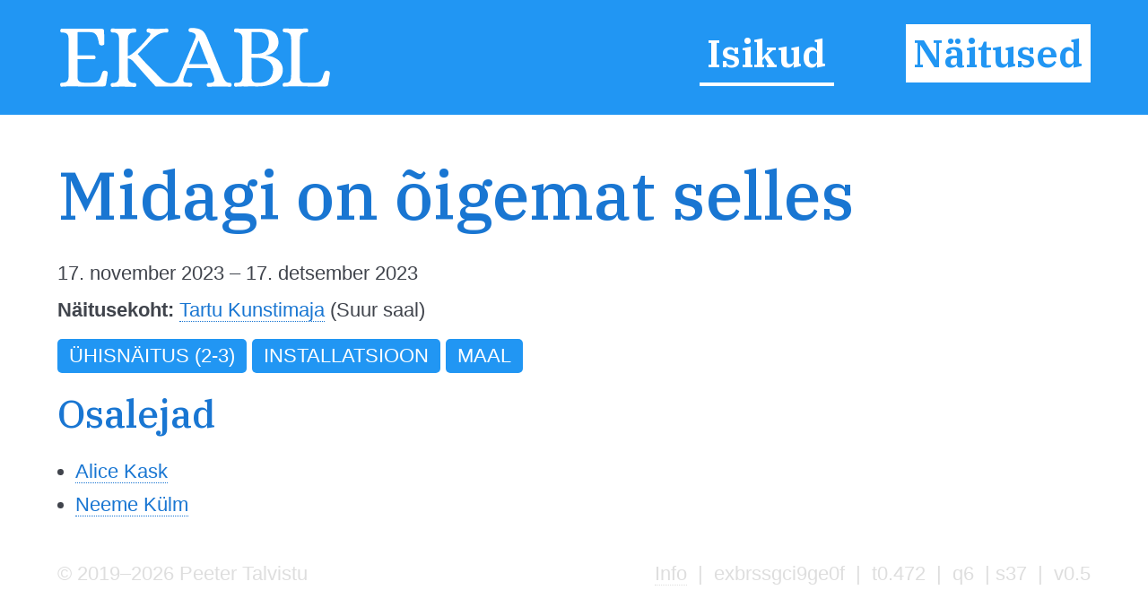

--- FILE ---
content_type: text/html; charset=utf-8
request_url: https://ekabl.ee/exhibition/exbrssgci9ge0f
body_size: 3068
content:
<!DOCTYPE html>
<html xmlns="http://www.w3.org/1999/xhtml"> 
<head>
<meta http-equiv="Content-Type" content="text/html; charset=utf-8" /> 
<meta name="robots" content="index, follow" />
<meta name="description" content="Eesti Kunsti ja Arhitektuuri Biograafiline Leksikon" />
<meta name="author" content="EKABL" />
<meta name="keywords" content="Kunst, Arhitektuur, Biograafia, Bibliograafia, Näitused, Näitusepaikad" />
<meta name="viewport" content="width=device-width, initial-scale=1.0">
<meta http-equiv="ImageResize" content="no" />
<meta http-equiv="ImageToolbar" content="no" />
<title>EKABL - Eesti Kunsti ja Arhitektuuri Biograafiline Leksikon</title>
<link rel="apple-touch-icon" sizes="180x180" href="https://ekabl.ee/gfx/apple-touch-icon.png">
<link rel="icon" type="image/png" sizes="32x32" href="https://ekabl.ee/gfx/favicon-32x32.png">
<link rel="icon" type="image/png" sizes="16x16" href="https://ekabl.ee/gfx/favicon-16x16.png">
<link rel="manifest" href="https://ekabl.ee/gfx/manifest.json">
<link rel="mask-icon" href="https://ekabl.ee/gfx/safari-pinned-tab.svg" color="#5bbad5">
<meta name="theme-color" content="#ffffff">
<link href="https://ekabl.ee/css/style.css" rel="stylesheet" type="text/css" />
<script src="https://ajax.googleapis.com/ajax/libs/jquery/3.3.1/jquery.min.js" type="text/javascript"></script>
<link href="https://fonts.googleapis.com/css?family=IBM+Plex+Serif:500,600&amp;subset=cyrillic,cyrillic-ext,latin-ext,vietnamese" rel="stylesheet">
<script language="javascript" type="text/javascript"> 
<!--

$(document).on("scroll", function() {
	if($(document).scrollTop()>100) {
		$("#header").removeClass("large").addClass("small");
	} else {
		$("#header").removeClass("small").addClass("large");
	}
});

$(document).on("load", function() {
	$("#header").removeClass("large").addClass("small");
});

var isMenu = 0;

function disableScrolling(){
    var x=window.scrollX;
    var y=window.scrollY;
    window.onscroll=function(){window.scrollTo(x, y);};
}

function enableScrolling(){
    window.onscroll=function(){};
}

function showMenu() {
	if (isMenu == 0) {
		document.getElementById('fademenubg').style.display='block';
		document.getElementById('fademenu').style.display='table';
		var newtop = $("header").height();
		$('#fademenubg').css({'top' : newtop + 'px'});
		disableScrolling();
		isMenu = 1;
	} else {
		document.getElementById('fademenubg').style.display='none';
		document.getElementById('fademenu').style.display='none';
		enableScrolling();
		isMenu = 0;
	}
}

window.addEventListener("beforeunload", (event) => {
	
});

window.addEventListener("unload", (event) => {
   
});
-->
</script>
<!-- Global site tag (gtag.js) - Google Analytics -->
<script async src="https://www.googletagmanager.com/gtag/js?id=UA-8458934-3"></script>
<script>
  window.dataLayer = window.dataLayer || [];
  function gtag(){dataLayer.push(arguments);}
  gtag('js', new Date());

  gtag('config', 'UA-8458934-3');
</script>
<script language="javascript" type="text/javascript"> 
<!--
function LTrim(value) {	
	var re = /\s*((\S+\s*)*)/;
	return value.replace(re, "$1");
}

function RTrim(value) {
	var re = /((\s*\S+)*)\s*/;
	return value.replace(re, "$1");
}

function isEmpty(strValue) {
	var strTemp = strValue;
	strTemp = LTrim(RTrim(strTemp));
	if(strTemp.length > 0) {
		return false;
	}
	return true;
}
var gettingconnections = 0;

function article_connections(connection,which,connectiontype) {
	var newname = 'connections_'+which+"_"+connection;

	//if connections div exists
	if (document.getElementById(newname)) {
		//if it is hidden
		if (document.getElementById(newname).style.display == 'none') {
			document.getElementById(newname).style.display = 'table';
			document.getElementById('show_'+which+"_img_"+connection).src="https://ekabl.ee/gfx/remove.svg";
			document.getElementById('show_'+which+"_img_"+connection).alt="Peida seosed";
			document.getElementById('show_'+which+"_"+connection).title="Peida seosed";
		} else {
			document.getElementById(newname).style.display = 'none';
			document.getElementById('show_'+which+"_img_"+connection).src="https://ekabl.ee/gfx/add.svg";
			document.getElementById('show_'+which+"_img_"+connection).alt="Näita seoseid";
			document.getElementById('show_'+which+"_"+connection).title="Näita seoseid";
		}
	} else {
		if (gettingconnections == 0) {
			if (connectiontype == 1) {
				var connectionscript = "get_connection";
			} else {
				var connectionscript = "get_av_connection";
			}
			gettingconnections = 1;
			if (window.XMLHttpRequest) {
				// code for IE7+, Firefox, Chrome, Opera, Safari
				xmlhttp=new XMLHttpRequest();
			} else {
				// code for IE6, IE5
				xmlhttp=new ActiveXObject("Microsoft.XMLHTTP");
			}
		
			xmlhttp.onreadystatechange=function() {
				gettingconnections = 0;
				if (xmlhttp.readyState==4 && xmlhttp.status==200) {
					var returnarray = xmlhttp.responseText.split("|");
					if (returnarray[0] == "OK") {
						var newdiv = document.createElement("DIV");
						newdiv.className = "connections";
						newdiv.id = newname;
						var olddiv = which+"_"+connection;
						document.getElementById(olddiv).appendChild(newdiv);
						var getnew = document.getElementById(newname);
						returnarray.shift();
						returnval = "";
						for (var i = 0; i< returnarray.length;i++) {
							thisarray = returnarray[i].split("/");
							if (thisarray[1] != 0) {
								if (thisarray[1] == 2) {
									if (thisarray[2] == 3) {
										whichis = "Mainitav";
										imgis = "connection_institution_mention.png";
									} else if (thisarray[2] == 4) {
										whichis = "Pikemalt";
										imgis = "connection_institution_lengthy.png";
									} else {
										whichis = "Selle kohta";
										imgis = "connection_institution_about.png";
									}
									hrefis = "https://ekabl.ee/institution/";
								} else if (thisarray[1] == 3) {
									if (thisarray[2] == 3) {
										whichis = "Mainitav";
										imgis = "connection_exhibition_mention.png";
									} else if (thisarray[2] == 4) {
										whichis = "Pikemalt";
										imgis = "connection_exhibition_lengthy.png";
									} else {
										whichis = "Selle kohta";
										imgis = "connection_exhibition_about.png";
									}
									hrefis = "https://ekabl.ee/exhibition/";
								} else {
									if (thisarray[2] == 2) {
										if (connectiontype = 1) {
											whichis = "Esineb";
										} else {
											whichis = "Tsiteeritav";
										}
										imgis = "connection_person_citation.png";
									} else if (thisarray[2] == 3) {
										whichis = "Mainitav";
										imgis = "connection_person_mention.png";
									} else if (thisarray[2] == 4) {
										whichis = "Pikemalt";
										imgis = "connection_person_lengthy.png";
									} else if (thisarray[2] == 5) {
										if (connectiontype = 1) {
											whichis = "Teosed nähtavad";
										} else {
											whichis = "Illustraator";
										}
										imgis = "connection_person_illustrator.png";
									} else if (thisarray[2] == 6) {
										whichis = "Tsiteeritav";
										imgis = "connection_person_quotation.png";
									} else {
										whichis = "Tema kohta";
										imgis = "connection_person_about.png";
									}
									hrefis = "https://ekabl.ee/id/";
								}
								returnval += "<a href=\'"+hrefis+thisarray[3]+"\' title=\'"+whichis+": "+thisarray[0]+"\' class=\'connection\'><img src=\'https://ekabl.ee/gfx/"+imgis+"\' width=\'26\' class=\'connection-icon\' height=\'24\' title=\'"+whichis+": "+thisarray[0]+"\' /><span class=\'connection-text\'>"+thisarray[0].replace(' ','&nbsp;');+"</span></a>";
								returnval += " ";
							} else {
								whichis = "Märksõna"; 
								returnval += "<a href=\'javascript: void(0);\' style=\'cursor:default;\' class=\'connection\' title=\'"+whichis+": "+thisarray[0]+"\'><span class=\'connection-text\'>"+thisarray[0].replace(' ','&nbsp;');+"</span></span>";
								returnval += " ";
							}
						}
						document.getElementById('show_'+which+"_img_"+connection).src="https://ekabl.ee/gfx/remove.svg";
						document.getElementById('show_'+which+"_img_"+connection).alt="Peida seosed";
						document.getElementById('show_'+which+"_"+connection).title="Peida seosed";
						getnew.innerHTML = returnval;
					}
				}
			}
			xmlhttp.open("GET","https://ekabl.ee/live/"+connectionscript+".php?connection="+connection,true);
			xmlhttp.send();
		}
	}
}
-->
</script>
</head>
<body>
<div id="fade"></div>
<div id="fademenubg"></div>
<div id="fademenu">
	<ul>
	<li><a href="https://ekabl.ee/id" title="Isikud">Isikud</a></li>
	<li><a href="https://ekabl.ee/exhibition" title="Näitused" class="menuact">Näitused</a></li>
		</ul>
</div>
<div id="printlogo"><img src="https://ekabl.ee/gfx/logo_black.svg" width="250" title="Eesti Kunsti ja Arhitektuuri Biograafiline Leksikon" /></div>
<div id="loadingwheel"></div>
<div id="header" class="large">
	<div class="logo"><a href="https://ekabl.ee/index.php" title="Eesti Kunsti ja Arhitektuuri Biograafiline Leksikon" style="border: none;"><img src="https://ekabl.ee/gfx/logo.svg" title="Eesti Kunsti ja Arhitektuuri Biograafiline Leksikon" /></a></div>
	
	<div class="menu">
		<ul>
		<li><a href="https://ekabl.ee/id" title="Isikud">Isikud</a></li>
		<li><a href="https://ekabl.ee/exhibition" title="Näitused" class="menuact">Näitused</a></li>
				</ul>
	</div>
		
	<div class="menustripes"><a href="javascript:void(0);" onclick="javascript:showMenu();" title="Vaata menüüd" style="border: none;"><img src="https://ekabl.ee/gfx/menu.svg" title="Vaata menüüd" /></a></div>
</div>
<div class="mainblock">
	<div class="contentblock"><div class="maincontent">
<div class="fullcontent">
<h1>Midagi on õigemat selles</h1>
<div class="details">
<p>17. november 2023 &ndash; 17. detsember 2023</p><p><strong>Näitusekoht:</strong> <a href="https://ekabl.ee/institution/ink81ag09p4rf8" title="Tartu Kunstimaja">Tartu Kunstimaja</a> (Suur saal)</p></div><p><span class="keyword">Ühisnäitus (2-3)</span> <span class="keyword">Installatsioon</span> <span class="keyword">Maal</span> </p><h2>Osalejad</h2><ul><li><a href="https://ekabl.ee/id/kaskalice" title="Alice Kask">Alice Kask</a></li><li><a href="https://ekabl.ee/id/kylmneeme" title="Neeme Külm">Neeme Külm</a></li></ul></div>
</div>
		
	</div>
	<div class="footer">
		<div class="footerdata"><a href="https://ekabl.ee/about.php" title="Info">Info</a>&nbsp; | &nbsp;exbrssgci9ge0f&nbsp; | &nbsp;t0.472&nbsp; | &nbsp;q6&nbsp; | s37&nbsp; | &nbsp;v0.5</div>
		<div class="footercopy">&copy; 2019&ndash;2026 Peeter Talvistu</div>
	</div>
</div>
 <input style="display:none" id="__pageLoaded" value=""/>
</body>
</html>